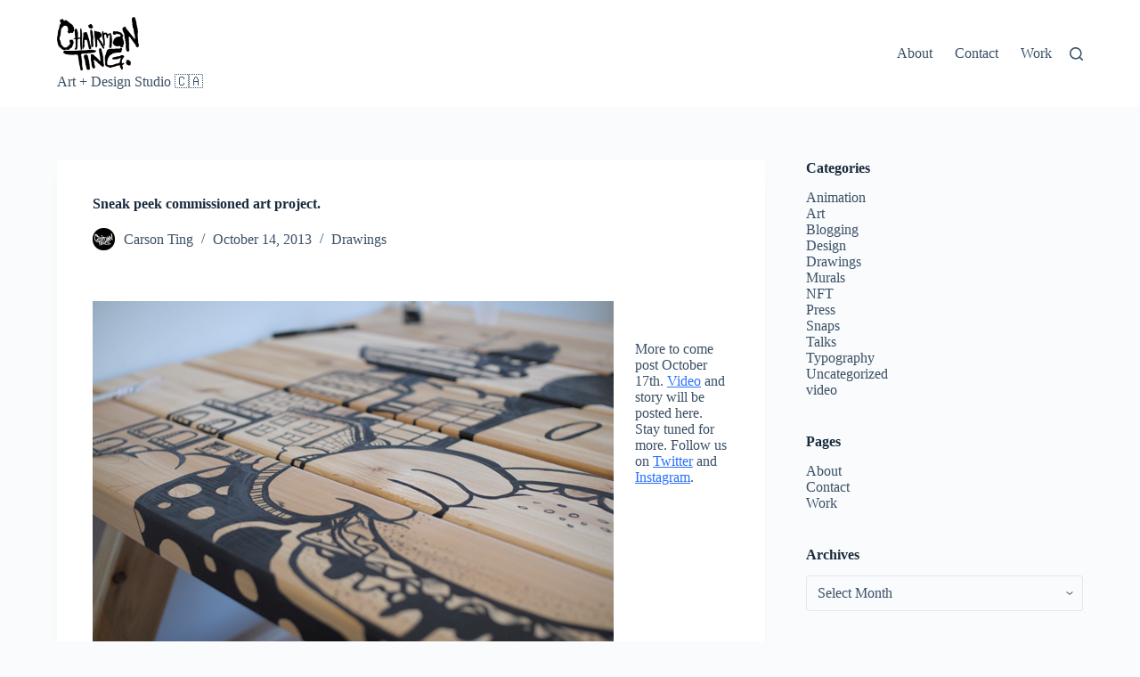

--- FILE ---
content_type: text/html; charset=UTF-8
request_url: https://blog.chairmanting.com/blog/2013/10/14/sneak-peek-commissioned-art-project/
body_size: 71737
content:
<!doctype html>
<html lang="en-CA">
<head>
	
	<meta charset="UTF-8">
	<meta name="viewport" content="width=device-width, initial-scale=1, maximum-scale=5, viewport-fit=cover">
	<link rel="profile" href="https://gmpg.org/xfn/11">

	<title>Sneak peek commissioned art project.</title>
<meta name='robots' content='max-image-preview:large' />
<link rel="alternate" type="application/rss+xml" title=" &raquo; Feed" href="https://blog.chairmanting.com/feed/" />
<link rel="alternate" type="application/rss+xml" title=" &raquo; Comments Feed" href="https://blog.chairmanting.com/comments/feed/" />

<link rel='stylesheet' id='wp-block-library-css' href='https://blog.chairmanting.com/wp-includes/css/dist/block-library/style.min.css?ver=6.4.7' media='all' />
<style id='global-styles-inline-css'>
body{--wp--preset--color--black: #000000;--wp--preset--color--cyan-bluish-gray: #abb8c3;--wp--preset--color--white: #ffffff;--wp--preset--color--pale-pink: #f78da7;--wp--preset--color--vivid-red: #cf2e2e;--wp--preset--color--luminous-vivid-orange: #ff6900;--wp--preset--color--luminous-vivid-amber: #fcb900;--wp--preset--color--light-green-cyan: #7bdcb5;--wp--preset--color--vivid-green-cyan: #00d084;--wp--preset--color--pale-cyan-blue: #8ed1fc;--wp--preset--color--vivid-cyan-blue: #0693e3;--wp--preset--color--vivid-purple: #9b51e0;--wp--preset--color--palette-color-1: var(--theme-palette-color-1, #2872fa);--wp--preset--color--palette-color-2: var(--theme-palette-color-2, #1559ed);--wp--preset--color--palette-color-3: var(--theme-palette-color-3, #3A4F66);--wp--preset--color--palette-color-4: var(--theme-palette-color-4, #192a3d);--wp--preset--color--palette-color-5: var(--theme-palette-color-5, #e1e8ed);--wp--preset--color--palette-color-6: var(--theme-palette-color-6, #f2f5f7);--wp--preset--color--palette-color-7: var(--theme-palette-color-7, #FAFBFC);--wp--preset--color--palette-color-8: var(--theme-palette-color-8, #ffffff);--wp--preset--gradient--vivid-cyan-blue-to-vivid-purple: linear-gradient(135deg,rgba(6,147,227,1) 0%,rgb(155,81,224) 100%);--wp--preset--gradient--light-green-cyan-to-vivid-green-cyan: linear-gradient(135deg,rgb(122,220,180) 0%,rgb(0,208,130) 100%);--wp--preset--gradient--luminous-vivid-amber-to-luminous-vivid-orange: linear-gradient(135deg,rgba(252,185,0,1) 0%,rgba(255,105,0,1) 100%);--wp--preset--gradient--luminous-vivid-orange-to-vivid-red: linear-gradient(135deg,rgba(255,105,0,1) 0%,rgb(207,46,46) 100%);--wp--preset--gradient--very-light-gray-to-cyan-bluish-gray: linear-gradient(135deg,rgb(238,238,238) 0%,rgb(169,184,195) 100%);--wp--preset--gradient--cool-to-warm-spectrum: linear-gradient(135deg,rgb(74,234,220) 0%,rgb(151,120,209) 20%,rgb(207,42,186) 40%,rgb(238,44,130) 60%,rgb(251,105,98) 80%,rgb(254,248,76) 100%);--wp--preset--gradient--blush-light-purple: linear-gradient(135deg,rgb(255,206,236) 0%,rgb(152,150,240) 100%);--wp--preset--gradient--blush-bordeaux: linear-gradient(135deg,rgb(254,205,165) 0%,rgb(254,45,45) 50%,rgb(107,0,62) 100%);--wp--preset--gradient--luminous-dusk: linear-gradient(135deg,rgb(255,203,112) 0%,rgb(199,81,192) 50%,rgb(65,88,208) 100%);--wp--preset--gradient--pale-ocean: linear-gradient(135deg,rgb(255,245,203) 0%,rgb(182,227,212) 50%,rgb(51,167,181) 100%);--wp--preset--gradient--electric-grass: linear-gradient(135deg,rgb(202,248,128) 0%,rgb(113,206,126) 100%);--wp--preset--gradient--midnight: linear-gradient(135deg,rgb(2,3,129) 0%,rgb(40,116,252) 100%);--wp--preset--gradient--juicy-peach: linear-gradient(to right, #ffecd2 0%, #fcb69f 100%);--wp--preset--gradient--young-passion: linear-gradient(to right, #ff8177 0%, #ff867a 0%, #ff8c7f 21%, #f99185 52%, #cf556c 78%, #b12a5b 100%);--wp--preset--gradient--true-sunset: linear-gradient(to right, #fa709a 0%, #fee140 100%);--wp--preset--gradient--morpheus-den: linear-gradient(to top, #30cfd0 0%, #330867 100%);--wp--preset--gradient--plum-plate: linear-gradient(135deg, #667eea 0%, #764ba2 100%);--wp--preset--gradient--aqua-splash: linear-gradient(15deg, #13547a 0%, #80d0c7 100%);--wp--preset--gradient--love-kiss: linear-gradient(to top, #ff0844 0%, #ffb199 100%);--wp--preset--gradient--new-retrowave: linear-gradient(to top, #3b41c5 0%, #a981bb 49%, #ffc8a9 100%);--wp--preset--gradient--plum-bath: linear-gradient(to top, #cc208e 0%, #6713d2 100%);--wp--preset--gradient--high-flight: linear-gradient(to right, #0acffe 0%, #495aff 100%);--wp--preset--gradient--teen-party: linear-gradient(-225deg, #FF057C 0%, #8D0B93 50%, #321575 100%);--wp--preset--gradient--fabled-sunset: linear-gradient(-225deg, #231557 0%, #44107A 29%, #FF1361 67%, #FFF800 100%);--wp--preset--gradient--arielle-smile: radial-gradient(circle 248px at center, #16d9e3 0%, #30c7ec 47%, #46aef7 100%);--wp--preset--gradient--itmeo-branding: linear-gradient(180deg, #2af598 0%, #009efd 100%);--wp--preset--gradient--deep-blue: linear-gradient(to right, #6a11cb 0%, #2575fc 100%);--wp--preset--gradient--strong-bliss: linear-gradient(to right, #f78ca0 0%, #f9748f 19%, #fd868c 60%, #fe9a8b 100%);--wp--preset--gradient--sweet-period: linear-gradient(to top, #3f51b1 0%, #5a55ae 13%, #7b5fac 25%, #8f6aae 38%, #a86aa4 50%, #cc6b8e 62%, #f18271 75%, #f3a469 87%, #f7c978 100%);--wp--preset--gradient--purple-division: linear-gradient(to top, #7028e4 0%, #e5b2ca 100%);--wp--preset--gradient--cold-evening: linear-gradient(to top, #0c3483 0%, #a2b6df 100%, #6b8cce 100%, #a2b6df 100%);--wp--preset--gradient--mountain-rock: linear-gradient(to right, #868f96 0%, #596164 100%);--wp--preset--gradient--desert-hump: linear-gradient(to top, #c79081 0%, #dfa579 100%);--wp--preset--gradient--ethernal-constance: linear-gradient(to top, #09203f 0%, #537895 100%);--wp--preset--gradient--happy-memories: linear-gradient(-60deg, #ff5858 0%, #f09819 100%);--wp--preset--gradient--grown-early: linear-gradient(to top, #0ba360 0%, #3cba92 100%);--wp--preset--gradient--morning-salad: linear-gradient(-225deg, #B7F8DB 0%, #50A7C2 100%);--wp--preset--gradient--night-call: linear-gradient(-225deg, #AC32E4 0%, #7918F2 48%, #4801FF 100%);--wp--preset--gradient--mind-crawl: linear-gradient(-225deg, #473B7B 0%, #3584A7 51%, #30D2BE 100%);--wp--preset--gradient--angel-care: linear-gradient(-225deg, #FFE29F 0%, #FFA99F 48%, #FF719A 100%);--wp--preset--gradient--juicy-cake: linear-gradient(to top, #e14fad 0%, #f9d423 100%);--wp--preset--gradient--rich-metal: linear-gradient(to right, #d7d2cc 0%, #304352 100%);--wp--preset--gradient--mole-hall: linear-gradient(-20deg, #616161 0%, #9bc5c3 100%);--wp--preset--gradient--cloudy-knoxville: linear-gradient(120deg, #fdfbfb 0%, #ebedee 100%);--wp--preset--gradient--soft-grass: linear-gradient(to top, #c1dfc4 0%, #deecdd 100%);--wp--preset--gradient--saint-petersburg: linear-gradient(135deg, #f5f7fa 0%, #c3cfe2 100%);--wp--preset--gradient--everlasting-sky: linear-gradient(135deg, #fdfcfb 0%, #e2d1c3 100%);--wp--preset--gradient--kind-steel: linear-gradient(-20deg, #e9defa 0%, #fbfcdb 100%);--wp--preset--gradient--over-sun: linear-gradient(60deg, #abecd6 0%, #fbed96 100%);--wp--preset--gradient--premium-white: linear-gradient(to top, #d5d4d0 0%, #d5d4d0 1%, #eeeeec 31%, #efeeec 75%, #e9e9e7 100%);--wp--preset--gradient--clean-mirror: linear-gradient(45deg, #93a5cf 0%, #e4efe9 100%);--wp--preset--gradient--wild-apple: linear-gradient(to top, #d299c2 0%, #fef9d7 100%);--wp--preset--gradient--snow-again: linear-gradient(to top, #e6e9f0 0%, #eef1f5 100%);--wp--preset--gradient--confident-cloud: linear-gradient(to top, #dad4ec 0%, #dad4ec 1%, #f3e7e9 100%);--wp--preset--gradient--glass-water: linear-gradient(to top, #dfe9f3 0%, white 100%);--wp--preset--gradient--perfect-white: linear-gradient(-225deg, #E3FDF5 0%, #FFE6FA 100%);--wp--preset--font-size--small: 13px;--wp--preset--font-size--medium: 20px;--wp--preset--font-size--large: clamp(22px, 1.375rem + ((1vw - 3.2px) * 0.625), 30px);--wp--preset--font-size--x-large: clamp(30px, 1.875rem + ((1vw - 3.2px) * 1.563), 50px);--wp--preset--font-size--xx-large: clamp(45px, 2.813rem + ((1vw - 3.2px) * 2.734), 80px);--wp--preset--spacing--20: 0.44rem;--wp--preset--spacing--30: 0.67rem;--wp--preset--spacing--40: 1rem;--wp--preset--spacing--50: 1.5rem;--wp--preset--spacing--60: 2.25rem;--wp--preset--spacing--70: 3.38rem;--wp--preset--spacing--80: 5.06rem;--wp--preset--shadow--natural: 6px 6px 9px rgba(0, 0, 0, 0.2);--wp--preset--shadow--deep: 12px 12px 50px rgba(0, 0, 0, 0.4);--wp--preset--shadow--sharp: 6px 6px 0px rgba(0, 0, 0, 0.2);--wp--preset--shadow--outlined: 6px 6px 0px -3px rgba(255, 255, 255, 1), 6px 6px rgba(0, 0, 0, 1);--wp--preset--shadow--crisp: 6px 6px 0px rgba(0, 0, 0, 1);}body { margin: 0;--wp--style--global--content-size: var(--theme-block-max-width);--wp--style--global--wide-size: var(--theme-block-wide-max-width); }.wp-site-blocks > .alignleft { float: left; margin-right: 2em; }.wp-site-blocks > .alignright { float: right; margin-left: 2em; }.wp-site-blocks > .aligncenter { justify-content: center; margin-left: auto; margin-right: auto; }:where(.wp-site-blocks) > * { margin-block-start: var(--theme-content-spacing); margin-block-end: 0; }:where(.wp-site-blocks) > :first-child:first-child { margin-block-start: 0; }:where(.wp-site-blocks) > :last-child:last-child { margin-block-end: 0; }body { --wp--style--block-gap: var(--theme-content-spacing); }:where(body .is-layout-flow)  > :first-child:first-child{margin-block-start: 0;}:where(body .is-layout-flow)  > :last-child:last-child{margin-block-end: 0;}:where(body .is-layout-flow)  > *{margin-block-start: var(--theme-content-spacing);margin-block-end: 0;}:where(body .is-layout-constrained)  > :first-child:first-child{margin-block-start: 0;}:where(body .is-layout-constrained)  > :last-child:last-child{margin-block-end: 0;}:where(body .is-layout-constrained)  > *{margin-block-start: var(--theme-content-spacing);margin-block-end: 0;}:where(body .is-layout-flex) {gap: var(--theme-content-spacing);}:where(body .is-layout-grid) {gap: var(--theme-content-spacing);}body .is-layout-flow > .alignleft{float: left;margin-inline-start: 0;margin-inline-end: 2em;}body .is-layout-flow > .alignright{float: right;margin-inline-start: 2em;margin-inline-end: 0;}body .is-layout-flow > .aligncenter{margin-left: auto !important;margin-right: auto !important;}body .is-layout-constrained > .alignleft{float: left;margin-inline-start: 0;margin-inline-end: 2em;}body .is-layout-constrained > .alignright{float: right;margin-inline-start: 2em;margin-inline-end: 0;}body .is-layout-constrained > .aligncenter{margin-left: auto !important;margin-right: auto !important;}body .is-layout-constrained > :where(:not(.alignleft):not(.alignright):not(.alignfull)){max-width: var(--wp--style--global--content-size);margin-left: auto !important;margin-right: auto !important;}body .is-layout-constrained > .alignwide{max-width: var(--wp--style--global--wide-size);}body .is-layout-flex{display: flex;}body .is-layout-flex{flex-wrap: wrap;align-items: center;}body .is-layout-flex > *{margin: 0;}body .is-layout-grid{display: grid;}body .is-layout-grid > *{margin: 0;}body{padding-top: 0px;padding-right: 0px;padding-bottom: 0px;padding-left: 0px;}.has-black-color{color: var(--wp--preset--color--black) !important;}.has-cyan-bluish-gray-color{color: var(--wp--preset--color--cyan-bluish-gray) !important;}.has-white-color{color: var(--wp--preset--color--white) !important;}.has-pale-pink-color{color: var(--wp--preset--color--pale-pink) !important;}.has-vivid-red-color{color: var(--wp--preset--color--vivid-red) !important;}.has-luminous-vivid-orange-color{color: var(--wp--preset--color--luminous-vivid-orange) !important;}.has-luminous-vivid-amber-color{color: var(--wp--preset--color--luminous-vivid-amber) !important;}.has-light-green-cyan-color{color: var(--wp--preset--color--light-green-cyan) !important;}.has-vivid-green-cyan-color{color: var(--wp--preset--color--vivid-green-cyan) !important;}.has-pale-cyan-blue-color{color: var(--wp--preset--color--pale-cyan-blue) !important;}.has-vivid-cyan-blue-color{color: var(--wp--preset--color--vivid-cyan-blue) !important;}.has-vivid-purple-color{color: var(--wp--preset--color--vivid-purple) !important;}.has-palette-color-1-color{color: var(--wp--preset--color--palette-color-1) !important;}.has-palette-color-2-color{color: var(--wp--preset--color--palette-color-2) !important;}.has-palette-color-3-color{color: var(--wp--preset--color--palette-color-3) !important;}.has-palette-color-4-color{color: var(--wp--preset--color--palette-color-4) !important;}.has-palette-color-5-color{color: var(--wp--preset--color--palette-color-5) !important;}.has-palette-color-6-color{color: var(--wp--preset--color--palette-color-6) !important;}.has-palette-color-7-color{color: var(--wp--preset--color--palette-color-7) !important;}.has-palette-color-8-color{color: var(--wp--preset--color--palette-color-8) !important;}.has-black-background-color{background-color: var(--wp--preset--color--black) !important;}.has-cyan-bluish-gray-background-color{background-color: var(--wp--preset--color--cyan-bluish-gray) !important;}.has-white-background-color{background-color: var(--wp--preset--color--white) !important;}.has-pale-pink-background-color{background-color: var(--wp--preset--color--pale-pink) !important;}.has-vivid-red-background-color{background-color: var(--wp--preset--color--vivid-red) !important;}.has-luminous-vivid-orange-background-color{background-color: var(--wp--preset--color--luminous-vivid-orange) !important;}.has-luminous-vivid-amber-background-color{background-color: var(--wp--preset--color--luminous-vivid-amber) !important;}.has-light-green-cyan-background-color{background-color: var(--wp--preset--color--light-green-cyan) !important;}.has-vivid-green-cyan-background-color{background-color: var(--wp--preset--color--vivid-green-cyan) !important;}.has-pale-cyan-blue-background-color{background-color: var(--wp--preset--color--pale-cyan-blue) !important;}.has-vivid-cyan-blue-background-color{background-color: var(--wp--preset--color--vivid-cyan-blue) !important;}.has-vivid-purple-background-color{background-color: var(--wp--preset--color--vivid-purple) !important;}.has-palette-color-1-background-color{background-color: var(--wp--preset--color--palette-color-1) !important;}.has-palette-color-2-background-color{background-color: var(--wp--preset--color--palette-color-2) !important;}.has-palette-color-3-background-color{background-color: var(--wp--preset--color--palette-color-3) !important;}.has-palette-color-4-background-color{background-color: var(--wp--preset--color--palette-color-4) !important;}.has-palette-color-5-background-color{background-color: var(--wp--preset--color--palette-color-5) !important;}.has-palette-color-6-background-color{background-color: var(--wp--preset--color--palette-color-6) !important;}.has-palette-color-7-background-color{background-color: var(--wp--preset--color--palette-color-7) !important;}.has-palette-color-8-background-color{background-color: var(--wp--preset--color--palette-color-8) !important;}.has-black-border-color{border-color: var(--wp--preset--color--black) !important;}.has-cyan-bluish-gray-border-color{border-color: var(--wp--preset--color--cyan-bluish-gray) !important;}.has-white-border-color{border-color: var(--wp--preset--color--white) !important;}.has-pale-pink-border-color{border-color: var(--wp--preset--color--pale-pink) !important;}.has-vivid-red-border-color{border-color: var(--wp--preset--color--vivid-red) !important;}.has-luminous-vivid-orange-border-color{border-color: var(--wp--preset--color--luminous-vivid-orange) !important;}.has-luminous-vivid-amber-border-color{border-color: var(--wp--preset--color--luminous-vivid-amber) !important;}.has-light-green-cyan-border-color{border-color: var(--wp--preset--color--light-green-cyan) !important;}.has-vivid-green-cyan-border-color{border-color: var(--wp--preset--color--vivid-green-cyan) !important;}.has-pale-cyan-blue-border-color{border-color: var(--wp--preset--color--pale-cyan-blue) !important;}.has-vivid-cyan-blue-border-color{border-color: var(--wp--preset--color--vivid-cyan-blue) !important;}.has-vivid-purple-border-color{border-color: var(--wp--preset--color--vivid-purple) !important;}.has-palette-color-1-border-color{border-color: var(--wp--preset--color--palette-color-1) !important;}.has-palette-color-2-border-color{border-color: var(--wp--preset--color--palette-color-2) !important;}.has-palette-color-3-border-color{border-color: var(--wp--preset--color--palette-color-3) !important;}.has-palette-color-4-border-color{border-color: var(--wp--preset--color--palette-color-4) !important;}.has-palette-color-5-border-color{border-color: var(--wp--preset--color--palette-color-5) !important;}.has-palette-color-6-border-color{border-color: var(--wp--preset--color--palette-color-6) !important;}.has-palette-color-7-border-color{border-color: var(--wp--preset--color--palette-color-7) !important;}.has-palette-color-8-border-color{border-color: var(--wp--preset--color--palette-color-8) !important;}.has-vivid-cyan-blue-to-vivid-purple-gradient-background{background: var(--wp--preset--gradient--vivid-cyan-blue-to-vivid-purple) !important;}.has-light-green-cyan-to-vivid-green-cyan-gradient-background{background: var(--wp--preset--gradient--light-green-cyan-to-vivid-green-cyan) !important;}.has-luminous-vivid-amber-to-luminous-vivid-orange-gradient-background{background: var(--wp--preset--gradient--luminous-vivid-amber-to-luminous-vivid-orange) !important;}.has-luminous-vivid-orange-to-vivid-red-gradient-background{background: var(--wp--preset--gradient--luminous-vivid-orange-to-vivid-red) !important;}.has-very-light-gray-to-cyan-bluish-gray-gradient-background{background: var(--wp--preset--gradient--very-light-gray-to-cyan-bluish-gray) !important;}.has-cool-to-warm-spectrum-gradient-background{background: var(--wp--preset--gradient--cool-to-warm-spectrum) !important;}.has-blush-light-purple-gradient-background{background: var(--wp--preset--gradient--blush-light-purple) !important;}.has-blush-bordeaux-gradient-background{background: var(--wp--preset--gradient--blush-bordeaux) !important;}.has-luminous-dusk-gradient-background{background: var(--wp--preset--gradient--luminous-dusk) !important;}.has-pale-ocean-gradient-background{background: var(--wp--preset--gradient--pale-ocean) !important;}.has-electric-grass-gradient-background{background: var(--wp--preset--gradient--electric-grass) !important;}.has-midnight-gradient-background{background: var(--wp--preset--gradient--midnight) !important;}.has-juicy-peach-gradient-background{background: var(--wp--preset--gradient--juicy-peach) !important;}.has-young-passion-gradient-background{background: var(--wp--preset--gradient--young-passion) !important;}.has-true-sunset-gradient-background{background: var(--wp--preset--gradient--true-sunset) !important;}.has-morpheus-den-gradient-background{background: var(--wp--preset--gradient--morpheus-den) !important;}.has-plum-plate-gradient-background{background: var(--wp--preset--gradient--plum-plate) !important;}.has-aqua-splash-gradient-background{background: var(--wp--preset--gradient--aqua-splash) !important;}.has-love-kiss-gradient-background{background: var(--wp--preset--gradient--love-kiss) !important;}.has-new-retrowave-gradient-background{background: var(--wp--preset--gradient--new-retrowave) !important;}.has-plum-bath-gradient-background{background: var(--wp--preset--gradient--plum-bath) !important;}.has-high-flight-gradient-background{background: var(--wp--preset--gradient--high-flight) !important;}.has-teen-party-gradient-background{background: var(--wp--preset--gradient--teen-party) !important;}.has-fabled-sunset-gradient-background{background: var(--wp--preset--gradient--fabled-sunset) !important;}.has-arielle-smile-gradient-background{background: var(--wp--preset--gradient--arielle-smile) !important;}.has-itmeo-branding-gradient-background{background: var(--wp--preset--gradient--itmeo-branding) !important;}.has-deep-blue-gradient-background{background: var(--wp--preset--gradient--deep-blue) !important;}.has-strong-bliss-gradient-background{background: var(--wp--preset--gradient--strong-bliss) !important;}.has-sweet-period-gradient-background{background: var(--wp--preset--gradient--sweet-period) !important;}.has-purple-division-gradient-background{background: var(--wp--preset--gradient--purple-division) !important;}.has-cold-evening-gradient-background{background: var(--wp--preset--gradient--cold-evening) !important;}.has-mountain-rock-gradient-background{background: var(--wp--preset--gradient--mountain-rock) !important;}.has-desert-hump-gradient-background{background: var(--wp--preset--gradient--desert-hump) !important;}.has-ethernal-constance-gradient-background{background: var(--wp--preset--gradient--ethernal-constance) !important;}.has-happy-memories-gradient-background{background: var(--wp--preset--gradient--happy-memories) !important;}.has-grown-early-gradient-background{background: var(--wp--preset--gradient--grown-early) !important;}.has-morning-salad-gradient-background{background: var(--wp--preset--gradient--morning-salad) !important;}.has-night-call-gradient-background{background: var(--wp--preset--gradient--night-call) !important;}.has-mind-crawl-gradient-background{background: var(--wp--preset--gradient--mind-crawl) !important;}.has-angel-care-gradient-background{background: var(--wp--preset--gradient--angel-care) !important;}.has-juicy-cake-gradient-background{background: var(--wp--preset--gradient--juicy-cake) !important;}.has-rich-metal-gradient-background{background: var(--wp--preset--gradient--rich-metal) !important;}.has-mole-hall-gradient-background{background: var(--wp--preset--gradient--mole-hall) !important;}.has-cloudy-knoxville-gradient-background{background: var(--wp--preset--gradient--cloudy-knoxville) !important;}.has-soft-grass-gradient-background{background: var(--wp--preset--gradient--soft-grass) !important;}.has-saint-petersburg-gradient-background{background: var(--wp--preset--gradient--saint-petersburg) !important;}.has-everlasting-sky-gradient-background{background: var(--wp--preset--gradient--everlasting-sky) !important;}.has-kind-steel-gradient-background{background: var(--wp--preset--gradient--kind-steel) !important;}.has-over-sun-gradient-background{background: var(--wp--preset--gradient--over-sun) !important;}.has-premium-white-gradient-background{background: var(--wp--preset--gradient--premium-white) !important;}.has-clean-mirror-gradient-background{background: var(--wp--preset--gradient--clean-mirror) !important;}.has-wild-apple-gradient-background{background: var(--wp--preset--gradient--wild-apple) !important;}.has-snow-again-gradient-background{background: var(--wp--preset--gradient--snow-again) !important;}.has-confident-cloud-gradient-background{background: var(--wp--preset--gradient--confident-cloud) !important;}.has-glass-water-gradient-background{background: var(--wp--preset--gradient--glass-water) !important;}.has-perfect-white-gradient-background{background: var(--wp--preset--gradient--perfect-white) !important;}.has-small-font-size{font-size: var(--wp--preset--font-size--small) !important;}.has-medium-font-size{font-size: var(--wp--preset--font-size--medium) !important;}.has-large-font-size{font-size: var(--wp--preset--font-size--large) !important;}.has-x-large-font-size{font-size: var(--wp--preset--font-size--x-large) !important;}.has-xx-large-font-size{font-size: var(--wp--preset--font-size--xx-large) !important;}
.wp-block-navigation a:where(:not(.wp-element-button)){color: inherit;}
.wp-block-pullquote{font-size: clamp(0.984em, 0.984rem + ((1vw - 0.2em) * 0.645), 1.5em);line-height: 1.6;}
</style>
<link rel='stylesheet' id='ct-main-styles-css' href='https://blog.chairmanting.com/wp-content/themes/blocksy/static/bundle/main.min.css?ver=2.0.21' media='all' />
<link rel='stylesheet' id='ct-page-title-styles-css' href='https://blog.chairmanting.com/wp-content/themes/blocksy/static/bundle/page-title.min.css?ver=2.0.21' media='all' />
<link rel='stylesheet' id='ct-sidebar-styles-css' href='https://blog.chairmanting.com/wp-content/themes/blocksy/static/bundle/sidebar.min.css?ver=2.0.21' media='all' />
<link rel="https://api.w.org/" href="https://blog.chairmanting.com/wp-json/" /><link rel="alternate" type="application/json" href="https://blog.chairmanting.com/wp-json/wp/v2/posts/2068" /><link rel="EditURI" type="application/rsd+xml" title="RSD" href="https://blog.chairmanting.com/xmlrpc.php?rsd" />
<meta name="generator" content="WordPress 6.4.7" />
<link rel="canonical" href="https://blog.chairmanting.com/blog/2013/10/14/sneak-peek-commissioned-art-project/" />
<link rel='shortlink' href='https://blog.chairmanting.com/?p=2068' />
<link rel="alternate" type="application/json+oembed" href="https://blog.chairmanting.com/wp-json/oembed/1.0/embed?url=https%3A%2F%2Fblog.chairmanting.com%2Fblog%2F2013%2F10%2F14%2Fsneak-peek-commissioned-art-project%2F" />
<link rel="alternate" type="text/xml+oembed" href="https://blog.chairmanting.com/wp-json/oembed/1.0/embed?url=https%3A%2F%2Fblog.chairmanting.com%2Fblog%2F2013%2F10%2F14%2Fsneak-peek-commissioned-art-project%2F&#038;format=xml" />
<noscript><link rel='stylesheet' href='https://blog.chairmanting.com/wp-content/themes/blocksy/static/bundle/no-scripts.min.css' type='text/css'></noscript>
<style id="ct-main-styles-inline-css">[data-header*="type-1"] .ct-header [data-id="logo"] .site-logo-container {--logo-max-height:60px;} [data-header*="type-1"] .ct-header [data-id="logo"] .site-title {--theme-font-weight:700;--theme-font-size:25px;--theme-link-initial-color:var(--theme-palette-color-4);} [data-header*="type-1"] .ct-header [data-id="logo"] .site-description {--theme-font-weight:500;--theme-font-size:13px;} [data-header*="type-1"] .ct-header [data-id="menu"] > ul > li > a {--theme-font-weight:700;--theme-text-transform:uppercase;--theme-font-size:12px;--theme-line-height:1.3;--theme-link-initial-color:var(--theme-text-color);} [data-header*="type-1"] .ct-header [data-id="menu"][data-menu*="type-3"] > ul > li > a {--theme-link-hover-color:#ffffff;} [data-header*="type-1"] .ct-header [data-id="menu"] .sub-menu .ct-menu-link {--theme-link-initial-color:var(--theme-palette-color-8);--theme-font-weight:500;--theme-font-size:12px;} [data-header*="type-1"] .ct-header [data-id="menu"] .sub-menu {--dropdown-divider:1px dashed rgba(255, 255, 255, 0.1);--theme-box-shadow:0px 10px 20px rgba(41, 51, 61, 0.1);--theme-border-radius:0px 0px 2px 2px;} [data-header*="type-1"] .ct-header [data-row*="middle"] {--height:120px;background-color:var(--theme-palette-color-8);background-image:none;--theme-border-top:none;--theme-border-bottom:none;--theme-box-shadow:none;} [data-header*="type-1"] .ct-header [data-row*="middle"] > div {--theme-border-top:none;--theme-border-bottom:none;} [data-header*="type-1"] [data-id="mobile-menu"] {--theme-font-weight:700;--theme-font-size:20px;--theme-link-initial-color:#ffffff;--mobile-menu-divider:none;} [data-header*="type-1"] #offcanvas {--theme-box-shadow:0px 0px 70px rgba(0, 0, 0, 0.35);--side-panel-width:500px;} [data-header*="type-1"] #offcanvas .ct-panel-inner {background-color:rgba(18, 21, 25, 0.98);} [data-header*="type-1"] [data-id="search"] .ct-label {--theme-font-weight:600;--theme-text-transform:uppercase;--theme-font-size:12px;} [data-header*="type-1"] #search-modal .ct-search-results {--theme-font-weight:500;--theme-font-size:14px;--theme-line-height:1.4;} [data-header*="type-1"] #search-modal .ct-search-form {--theme-link-initial-color:#ffffff;--theme-form-text-initial-color:#ffffff;--theme-form-text-focus-color:#ffffff;--theme-form-field-border-initial-color:rgba(255, 255, 255, 0.2);--theme-button-text-initial-color:rgba(255, 255, 255, 0.7);--theme-button-text-hover-color:#ffffff;--theme-button-background-initial-color:var(--theme-palette-color-1);--theme-button-background-hover-color:var(--theme-palette-color-1);} [data-header*="type-1"] #search-modal {background-color:rgba(18, 21, 25, 0.98);} [data-header*="type-1"] [data-id="trigger"] {--theme-icon-size:18px;--toggle-button-radius:3px;} [data-header*="type-1"] [data-id="trigger"]:not([data-design="simple"]) {--toggle-button-padding:10px;} [data-header*="type-1"] [data-id="trigger"] .ct-label {--theme-font-weight:600;--theme-text-transform:uppercase;--theme-font-size:12px;} [data-header*="type-1"] {--header-height:120px;} [data-header*="type-1"] .ct-header {background-image:none;} [data-footer*="type-1"] .ct-footer [data-row*="bottom"] > div {--container-spacing:25px;--theme-border:none;--theme-border-top:none;--theme-border-bottom:none;--grid-template-columns:initial;} [data-footer*="type-1"] .ct-footer [data-row*="bottom"] .widget-title {--theme-font-size:16px;} [data-footer*="type-1"] .ct-footer [data-row*="bottom"] {--theme-border-top:none;--theme-border-bottom:none;background-color:transparent;} [data-footer*="type-1"] [data-id="copyright"] {--theme-font-weight:400;--theme-font-size:15px;--theme-line-height:1.3;} [data-footer*="type-1"][data-footer*="reveal"] .site-main {--footer-box-shadow:0px 30px 50px rgba(0, 0, 0, 0.1);} [data-footer*="type-1"] .ct-footer {background-color:var(--theme-palette-color-6);} [data-footer*="type-1"] footer.ct-container {--footer-container-bottom-offset:50px;--footer-container-padding:0px 35px;}:root {--theme-font-family:-apple-system, BlinkMacSystemFont, 'Segoe UI', Roboto, Helvetica, Arial, sans-serif, 'Apple Color Emoji', 'Segoe UI Emoji', 'Segoe UI Symbol';--theme-font-weight:400;--theme-text-transform:none;--theme-text-decoration:none;--theme-font-size:16px;--theme-line-height:1.65;--theme-letter-spacing:0em;--theme-button-font-weight:500;--theme-button-font-size:15px;--has-classic-forms:var(--true);--has-modern-forms:var(--false);--theme-form-field-border-initial-color:var(--theme-border-color);--theme-form-field-border-focus-color:var(--theme-palette-color-1);--theme-form-selection-field-initial-color:var(--theme-border-color);--theme-form-selection-field-active-color:var(--theme-palette-color-1);--theme-palette-color-1:#2872fa;--theme-palette-color-2:#1559ed;--theme-palette-color-3:#3A4F66;--theme-palette-color-4:#192a3d;--theme-palette-color-5:#e1e8ed;--theme-palette-color-6:#f2f5f7;--theme-palette-color-7:#FAFBFC;--theme-palette-color-8:#ffffff;--theme-text-color:var(--theme-palette-color-3);--theme-link-initial-color:var(--theme-palette-color-1);--theme-link-hover-color:var(--theme-palette-color-2);--theme-selection-text-color:#ffffff;--theme-selection-background-color:var(--theme-palette-color-1);--theme-border-color:var(--theme-palette-color-5);--theme-headings-color:var(--theme-palette-color-4);--theme-content-spacing:1.5em;--theme-button-min-height:40px;--theme-button-shadow:none;--theme-button-transform:none;--theme-button-text-initial-color:#ffffff;--theme-button-text-hover-color:#ffffff;--theme-button-background-initial-color:var(--theme-palette-color-1);--theme-button-background-hover-color:var(--theme-palette-color-2);--theme-button-border:none;--theme-button-border-radius:3px;--theme-button-padding:5px 20px;--theme-normal-container-max-width:1290px;--theme-content-vertical-spacing:60px;--theme-container-edge-spacing:90vw;--theme-narrow-container-max-width:750px;--theme-wide-offset:130px;}h1 {--theme-font-weight:700;--theme-font-size:40px;--theme-line-height:1.5;}h2 {--theme-font-weight:700;--theme-font-size:35px;--theme-line-height:1.5;}h3 {--theme-font-weight:700;--theme-font-size:30px;--theme-line-height:1.5;}h4 {--theme-font-weight:700;--theme-font-size:25px;--theme-line-height:1.5;}h5 {--theme-font-weight:700;--theme-font-size:20px;--theme-line-height:1.5;}h6 {--theme-font-weight:700;--theme-font-size:16px;--theme-line-height:1.5;}.wp-block-pullquote {--theme-font-family:Georgia;--theme-font-weight:600;--theme-font-size:25px;}code, kbd, samp, pre {--theme-font-family:monospace;--theme-font-weight:400;--theme-font-size:16px;}figcaption {--theme-font-size:14px;}.ct-sidebar .widget-title {--theme-font-size:20px;}.ct-breadcrumbs {--theme-font-weight:600;--theme-text-transform:uppercase;--theme-font-size:12px;}body {background-color:var(--theme-palette-color-7);background-image:none;} [data-prefix="single_blog_post"] .entry-header .page-title {--theme-font-size:30px;} [data-prefix="single_blog_post"] .entry-header .entry-meta {--theme-font-weight:600;--theme-text-transform:uppercase;--theme-font-size:12px;--theme-line-height:1.3;} [data-prefix="categories"] .entry-header .page-title {--theme-font-size:30px;} [data-prefix="categories"] .entry-header .entry-meta {--theme-font-weight:600;--theme-text-transform:uppercase;--theme-font-size:12px;--theme-line-height:1.3;} [data-prefix="search"] .entry-header .page-title {--theme-font-size:30px;} [data-prefix="search"] .entry-header .entry-meta {--theme-font-weight:600;--theme-text-transform:uppercase;--theme-font-size:12px;--theme-line-height:1.3;} [data-prefix="author"] .entry-header .page-title {--theme-font-size:30px;} [data-prefix="author"] .entry-header .entry-meta {--theme-font-weight:600;--theme-text-transform:uppercase;--theme-font-size:12px;--theme-line-height:1.3;} [data-prefix="author"] .hero-section[data-type="type-2"] {background-color:var(--theme-palette-color-6);background-image:none;--container-padding:50px 0px;} [data-prefix="single_page"] .entry-header .page-title {--theme-font-size:30px;} [data-prefix="single_page"] .entry-header .entry-meta {--theme-font-weight:600;--theme-text-transform:uppercase;--theme-font-size:12px;--theme-line-height:1.3;} [data-prefix="blog"] .entries {--grid-template-columns:repeat(3, minmax(0, 1fr));} [data-prefix="blog"] .entry-card .entry-title {--theme-font-size:20px;--theme-line-height:1.3;} [data-prefix="blog"] .entry-card .entry-meta {--theme-font-weight:600;--theme-text-transform:uppercase;--theme-font-size:12px;} [data-prefix="blog"] .entry-card {background-color:var(--theme-palette-color-8);--theme-box-shadow:0px 12px 18px -6px rgba(34, 56, 101, 0.04);} [data-prefix="categories"] .entries {--grid-template-columns:repeat(3, minmax(0, 1fr));} [data-prefix="categories"] .entry-card .entry-title {--theme-font-size:20px;--theme-line-height:1.3;} [data-prefix="categories"] .entry-card .entry-meta {--theme-font-weight:600;--theme-text-transform:uppercase;--theme-font-size:12px;} [data-prefix="categories"] .entry-card {background-color:var(--theme-palette-color-8);--theme-box-shadow:0px 12px 18px -6px rgba(34, 56, 101, 0.04);} [data-prefix="author"] .entry-card .entry-title {--theme-font-size:20px;--theme-line-height:1.3;} [data-prefix="author"] .entry-card .entry-meta {--theme-font-weight:600;--theme-text-transform:uppercase;--theme-font-size:12px;} [data-prefix="author"] .entry-card {background-color:var(--theme-palette-color-8);--theme-box-shadow:0px 12px 18px -6px rgba(34, 56, 101, 0.04);} [data-prefix="search"] .entry-card .entry-title {--theme-font-size:20px;--theme-line-height:1.3;} [data-prefix="search"] .entry-card .entry-meta {--theme-font-weight:600;--theme-text-transform:uppercase;--theme-font-size:12px;} [data-prefix="search"] .entry-card {background-color:var(--theme-palette-color-8);--theme-box-shadow:0px 12px 18px -6px rgba(34, 56, 101, 0.04);}form textarea {--theme-form-field-height:170px;}.ct-sidebar {--theme-link-initial-color:var(--theme-text-color);} [data-prefix="single_blog_post"] [class*="ct-container"] > article[class*="post"] {--has-boxed:var(--true);--has-wide:var(--false);background-color:var(--has-background, var(--theme-palette-color-8));--theme-boxed-content-border-radius:3px;--theme-boxed-content-spacing:40px;--theme-boxed-content-box-shadow:0px 12px 18px -6px rgba(34, 56, 101, 0.04);} [data-prefix="single_page"] [class*="ct-container"] > article[class*="post"] {--has-boxed:var(--false);--has-wide:var(--true);}@media (max-width: 999.98px) {[data-header*="type-1"] .ct-header [data-row*="middle"] {--height:70px;} [data-header*="type-1"] #offcanvas {--side-panel-width:65vw;} [data-header*="type-1"] {--header-height:70px;} [data-footer*="type-1"] .ct-footer [data-row*="bottom"] > div {--grid-template-columns:initial;} [data-footer*="type-1"] footer.ct-container {--footer-container-padding:0vw 4vw;} [data-prefix="blog"] .entries {--grid-template-columns:repeat(2, minmax(0, 1fr));} [data-prefix="categories"] .entries {--grid-template-columns:repeat(2, minmax(0, 1fr));} [data-prefix="single_blog_post"] [class*="ct-container"] > article[class*="post"] {--theme-boxed-content-spacing:35px;}}@media (max-width: 689.98px) {[data-header*="type-1"] #offcanvas {--side-panel-width:90vw;} [data-footer*="type-1"] .ct-footer [data-row*="bottom"] > div {--container-spacing:15px;--grid-template-columns:initial;} [data-footer*="type-1"] footer.ct-container {--footer-container-padding:0vw 5vw;} [data-prefix="blog"] .entries {--grid-template-columns:repeat(1, minmax(0, 1fr));} [data-prefix="blog"] .entry-card .entry-title {--theme-font-size:18px;} [data-prefix="categories"] .entries {--grid-template-columns:repeat(1, minmax(0, 1fr));} [data-prefix="categories"] .entry-card .entry-title {--theme-font-size:18px;} [data-prefix="author"] .entry-card .entry-title {--theme-font-size:18px;} [data-prefix="search"] .entry-card .entry-title {--theme-font-size:18px;}:root {--theme-content-vertical-spacing:50px;--theme-container-edge-spacing:88vw;} [data-prefix="single_blog_post"] [class*="ct-container"] > article[class*="post"] {--theme-boxed-content-spacing:20px;}}</style>
<link rel="icon" href="https://blog.chairmanting.com/wp-content/uploads/2021/03/cropped-favicon-32x32.png" sizes="32x32" />
<link rel="icon" href="https://blog.chairmanting.com/wp-content/uploads/2021/03/cropped-favicon-192x192.png" sizes="192x192" />
<link rel="apple-touch-icon" href="https://blog.chairmanting.com/wp-content/uploads/2021/03/cropped-favicon-180x180.png" />
<meta name="msapplication-TileImage" content="https://blog.chairmanting.com/wp-content/uploads/2021/03/cropped-favicon-270x270.png" />
	</head>


<body class="post-template-default single single-post postid-2068 single-format-standard wp-custom-logo wp-embed-responsive" data-link="type-2" data-prefix="single_blog_post" data-header="type-1" data-footer="type-1" itemscope="itemscope" itemtype="https://schema.org/Blog" >

<a class="skip-link show-on-focus" href="#main">
	Skip to content</a>

<div class="ct-drawer-canvas" data-location="start" >
		<div id="search-modal" class="ct-panel" data-behaviour="modal">
			<div class="ct-panel-actions">
				<button class="ct-toggle-close" data-type="type-1" aria-label="Close search modal">
					<svg class="ct-icon" width="12" height="12" viewBox="0 0 15 15"><path d="M1 15a1 1 0 01-.71-.29 1 1 0 010-1.41l5.8-5.8-5.8-5.8A1 1 0 011.7.29l5.8 5.8 5.8-5.8a1 1 0 011.41 1.41l-5.8 5.8 5.8 5.8a1 1 0 01-1.41 1.41l-5.8-5.8-5.8 5.8A1 1 0 011 15z"/></svg>				</button>
			</div>

			<div class="ct-panel-content">
				

<form role="search" method="get" class="ct-search-form"  action="https://blog.chairmanting.com/" aria-haspopup="listbox" data-live-results="thumbs">

	<input type="search" class="modal-field" placeholder="Search" value="" name="s" autocomplete="off" title="Search for..." aria-label="Search for...">

	<div class="ct-search-form-controls">
		
		<button type="submit" class="wp-element-button" data-button="icon" aria-label="Search button" >
			<svg class="ct-icon ct-search-button-content" aria-hidden="true" width="15" height="15" viewBox="0 0 15 15"><path d="M14.8,13.7L12,11c0.9-1.2,1.5-2.6,1.5-4.2c0-3.7-3-6.8-6.8-6.8S0,3,0,6.8s3,6.8,6.8,6.8c1.6,0,3.1-0.6,4.2-1.5l2.8,2.8c0.1,0.1,0.3,0.2,0.5,0.2s0.4-0.1,0.5-0.2C15.1,14.5,15.1,14,14.8,13.7z M1.5,6.8c0-2.9,2.4-5.2,5.2-5.2S12,3.9,12,6.8S9.6,12,6.8,12S1.5,9.6,1.5,6.8z"/></svg>
			<span class="ct-ajax-loader">
				<svg viewBox="0 0 24 24">
					<circle cx="12" cy="12" r="10" opacity="0.2" fill="none" stroke="currentColor" stroke-miterlimit="10" stroke-width="2"/>

					<path d="m12,2c5.52,0,10,4.48,10,10" fill="none" stroke="currentColor" stroke-linecap="round" stroke-miterlimit="10" stroke-width="2">
						<animateTransform
							attributeName="transform"
							attributeType="XML"
							type="rotate"
							dur="0.6s"
							from="0 12 12"
							to="360 12 12"
							repeatCount="indefinite"
						/>
					</path>
				</svg>
			</span>
		</button>

		
					<input type="hidden" name="ct_post_type" value="post:page">
		
		<input type="hidden" value="3a9cc0c997" class="ct-live-results-nonce" >	</div>

			<div class="screen-reader-text" aria-live="polite" role="status">
			No results		</div>
	
</form>


			</div>
		</div>

		<div id="offcanvas" class="ct-panel ct-header" data-behaviour="right-side" ><div class="ct-panel-inner">
		<div class="ct-panel-actions">
			
			<button class="ct-toggle-close" data-type="type-1" aria-label="Close drawer">
				<svg class="ct-icon" width="12" height="12" viewBox="0 0 15 15"><path d="M1 15a1 1 0 01-.71-.29 1 1 0 010-1.41l5.8-5.8-5.8-5.8A1 1 0 011.7.29l5.8 5.8 5.8-5.8a1 1 0 011.41 1.41l-5.8 5.8 5.8 5.8a1 1 0 01-1.41 1.41l-5.8-5.8-5.8 5.8A1 1 0 011 15z"/></svg>
			</button>
		</div>
		<div class="ct-panel-content" data-device="desktop" ><div class="ct-panel-content-inner"></div></div><div class="ct-panel-content" data-device="mobile" ><div class="ct-panel-content-inner">
<nav
	class="mobile-menu"
	data-id="mobile-menu" data-interaction="click" data-toggle-type="type-1" 	aria-label="Off Canvas Menu">
	<ul><li class="page_item page-item-21"><a href="https://blog.chairmanting.com/about/" class="ct-menu-link" target="_blank">About</a></li><li class="page_item page-item-28"><a href="https://blog.chairmanting.com/contact/" class="ct-menu-link">Contact</a></li><li class="page_item page-item-3055"><a href="https://blog.chairmanting.com/work/" class="ct-menu-link" target="_blank">Work</a></li></ul></nav>

</div></div></div></div></div>
<div id="main-container">
	<header id="header" class="ct-header" data-id="type-1" itemscope="" itemtype="https://schema.org/WPHeader" ><div data-device="desktop" ><div data-row="middle" data-column-set="2" ><div class="ct-container" ><div data-column="start" data-placements="1" ><div data-items="primary" >
<div	class="site-branding"
	data-id="logo" 	data-logo="top"	itemscope="itemscope" itemtype="https://schema.org/Organization" >

			<a href="https://blog.chairmanting.com/" class="site-logo-container" rel="home" itemprop="url" ><img width="584" height="381" src="https://blog.chairmanting.com/wp-content/uploads/2021/03/static1.squarespace.png" class="default-logo" alt="" itemprop="logo" decoding="async" fetchpriority="high" srcset="https://blog.chairmanting.com/wp-content/uploads/2021/03/static1.squarespace.png 584w, https://blog.chairmanting.com/wp-content/uploads/2021/03/static1.squarespace-300x196.png 300w" sizes="(max-width: 584px) 100vw, 584px" /></a>	
			<div class="site-title-container">
							<span class="site-title " itemprop="name" >
					<a href="https://blog.chairmanting.com/" rel="home" itemprop="url" >
											</a>
				</span>
			
							<p class="site-description " itemprop="description" >
					Art + Design Studio 🇨🇦				</p>
					</div>
	  </div>

</div></div><div data-column="end" data-placements="1" ><div data-items="primary" >
<nav
	id="header-menu-1"
	class="header-menu-1"
	data-id="menu" data-interaction="hover" 	data-menu="type-1"
	data-dropdown="type-1:simple"		data-responsive="no"	itemscope="" itemtype="https://schema.org/SiteNavigationElement" 	aria-label="Header Menu">

	<ul class="menu"><li class="page_item page-item-21"><a href="https://blog.chairmanting.com/about/" class="ct-menu-link" target="_blank">About</a></li><li class="page_item page-item-28"><a href="https://blog.chairmanting.com/contact/" class="ct-menu-link">Contact</a></li><li class="page_item page-item-3055"><a href="https://blog.chairmanting.com/work/" class="ct-menu-link" target="_blank">Work</a></li></ul></nav>


<button
	data-toggle-panel="#search-modal"
	class="ct-header-search ct-toggle "
	aria-label="Search"
	data-label="left"
	data-id="search" >

	<span class="ct-label ct-hidden-sm ct-hidden-md ct-hidden-lg">Search</span>

	<svg class="ct-icon" aria-hidden="true" width="15" height="15" viewBox="0 0 15 15"><path d="M14.8,13.7L12,11c0.9-1.2,1.5-2.6,1.5-4.2c0-3.7-3-6.8-6.8-6.8S0,3,0,6.8s3,6.8,6.8,6.8c1.6,0,3.1-0.6,4.2-1.5l2.8,2.8c0.1,0.1,0.3,0.2,0.5,0.2s0.4-0.1,0.5-0.2C15.1,14.5,15.1,14,14.8,13.7z M1.5,6.8c0-2.9,2.4-5.2,5.2-5.2S12,3.9,12,6.8S9.6,12,6.8,12S1.5,9.6,1.5,6.8z"/></svg></button>
</div></div></div></div></div><div data-device="mobile" ><div data-row="middle" data-column-set="2" ><div class="ct-container" ><div data-column="start" data-placements="1" ><div data-items="primary" >
<div	class="site-branding"
	data-id="logo" 	data-logo="top"	>

			<a href="https://blog.chairmanting.com/" class="site-logo-container" rel="home" itemprop="url" ><img width="584" height="381" src="https://blog.chairmanting.com/wp-content/uploads/2021/03/static1.squarespace.png" class="default-logo" alt="" itemprop="logo" decoding="async" srcset="https://blog.chairmanting.com/wp-content/uploads/2021/03/static1.squarespace.png 584w, https://blog.chairmanting.com/wp-content/uploads/2021/03/static1.squarespace-300x196.png 300w" sizes="(max-width: 584px) 100vw, 584px" /></a>	
			<div class="site-title-container">
							<span class="site-title " >
					<a href="https://blog.chairmanting.com/" rel="home" >
											</a>
				</span>
			
							<p class="site-description " >
					Art + Design Studio 🇨🇦				</p>
					</div>
	  </div>

</div></div><div data-column="end" data-placements="1" ><div data-items="primary" >
<button
	data-toggle-panel="#offcanvas"
	class="ct-header-trigger ct-toggle "
	data-design="simple"
	data-label="right"
	aria-label="Menu"
	data-id="trigger" >

	<span class="ct-label ct-hidden-sm ct-hidden-md ct-hidden-lg">Menu</span>

	<svg
		class="ct-icon"
		width="18" height="14" viewBox="0 0 18 14"
		aria-hidden="true"
		data-type="type-1">

		<rect y="0.00" width="18" height="1.7" rx="1"/>
		<rect y="6.15" width="18" height="1.7" rx="1"/>
		<rect y="12.3" width="18" height="1.7" rx="1"/>
	</svg>
</button>
</div></div></div></div></div></header>
	<main id="main" class="site-main hfeed" itemscope="itemscope" itemtype="https://schema.org/CreativeWork" >

		
	<div
		class="ct-container"
		data-sidebar="right"				data-vertical-spacing="top:bottom">

		
		
	<article
		id="post-2068"
		class="post-2068 post type-post status-publish format-standard has-post-thumbnail hentry category-drawings tag-art tag-illustration">

		
<div class="hero-section" data-type="type-1" >
			<header class="entry-header">
			<h1 class="page-title" title="Sneak peek commissioned art project." itemprop="headline" >Sneak peek commissioned art project.</h1><ul class="entry-meta" data-type="simple:slash"  ><li class="meta-author" itemprop="author" itemscope="" itemtype="https://schema.org/Person" ><a href="https://blog.chairmanting.com/blog/author/carsonting/" tabindex="-1" class="ct-media-container-static" ><img decoding="async" src="https://secure.gravatar.com/avatar/30ac47d64a42ef728ba2e7ff715a5599?s=50&d=mm&r=g" width="25" height="25" style="height:25px" alt="Carson Ting" ></a><a class="ct-meta-element-author" href="https://blog.chairmanting.com/blog/author/carsonting/" title="Posts by Carson Ting" rel="author" itemprop="url" ><span itemprop="name" >Carson Ting</span></a></li><li class="meta-date" itemprop="datePublished" ><time class="ct-meta-element-date" datetime="2013-10-14T05:42:24-07:00" >October 14, 2013</time></li><li class="meta-categories" data-type="simple"><a href="https://blog.chairmanting.com/work/drawings/" rel="tag" class="ct-term-3" >Drawings</a></li></ul>		</header>
	</div>

		
		
		<div class="entry-content">
			<p><img decoding="async" src="http://www.chairmanting.com/transformers/wp-content/uploads/2013/10/DSC0021+_585px.jpg" alt="_DSC0021+_585px" width="585" height="409" class="alignleft size-full wp-image-2069" srcset="https://blog.chairmanting.com/wp-content/uploads/2013/10/DSC0021+_585px.jpg 585w, https://blog.chairmanting.com/wp-content/uploads/2013/10/DSC0021+_585px-300x210.jpg 300w, https://blog.chairmanting.com/wp-content/uploads/2013/10/DSC0021+_585px-400x280.jpg 400w, https://blog.chairmanting.com/wp-content/uploads/2013/10/DSC0021+_585px-285x199.jpg 285w" sizes="(max-width: 585px) 100vw, 585px" /><br />
<img decoding="async" src="http://www.chairmanting.com/transformers/wp-content/uploads/2013/10/DSC0028_585px.jpg" alt="_DSC0028_585px" width="585" height="408" class="alignleft size-full wp-image-2074" srcset="https://blog.chairmanting.com/wp-content/uploads/2013/10/DSC0028_585px.jpg 585w, https://blog.chairmanting.com/wp-content/uploads/2013/10/DSC0028_585px-300x209.jpg 300w, https://blog.chairmanting.com/wp-content/uploads/2013/10/DSC0028_585px-400x279.jpg 400w, https://blog.chairmanting.com/wp-content/uploads/2013/10/DSC0028_585px-285x198.jpg 285w" sizes="(max-width: 585px) 100vw, 585px" /><br />
<img loading="lazy" decoding="async" src="http://www.chairmanting.com/transformers/wp-content/uploads/2013/10/DSC0011_585px.jpg" alt="_DSC0011_585px" width="585" height="428" class="alignleft size-full wp-image-2071" srcset="https://blog.chairmanting.com/wp-content/uploads/2013/10/DSC0011_585px.jpg 585w, https://blog.chairmanting.com/wp-content/uploads/2013/10/DSC0011_585px-300x219.jpg 300w, https://blog.chairmanting.com/wp-content/uploads/2013/10/DSC0011_585px-400x293.jpg 400w, https://blog.chairmanting.com/wp-content/uploads/2013/10/DSC0011_585px-285x208.jpg 285w" sizes="(max-width: 585px) 100vw, 585px" /></p>
<p>More to come post October 17th. <a href="https://vimeo.com/chairmanting">Video</a> and story will be posted here. Stay tuned for more. Follow us on <a href="https://twitter.com/chairman_ting">Twitter</a> and <a href="http://instagram.com/chairman_ting">Instagram</a>.</p>
		</div>

		
		
		
		
	</article>

	
		
	<aside
		class="ct-hidden-sm ct-hidden-md"		data-type="type-1"
		id="sidebar"
				itemtype="https://schema.org/WPSideBar" itemscope="itemscope" >

		
		<div
			class="ct-sidebar" 			>
			
			<div class="ct-widget widget_categories" id="categories-2"><h3 class="widget-title">Categories</h3>
			<ul>
					<li class="cat-item cat-item-302"><a href="https://blog.chairmanting.com/work/animation-2/">Animation</a>
</li>
	<li class="cat-item cat-item-1186"><a href="https://blog.chairmanting.com/work/art/">Art</a>
</li>
	<li class="cat-item cat-item-159"><a href="https://blog.chairmanting.com/work/blogging/">Blogging</a>
</li>
	<li class="cat-item cat-item-9"><a href="https://blog.chairmanting.com/work/design/">Design</a>
</li>
	<li class="cat-item cat-item-3"><a href="https://blog.chairmanting.com/work/drawings/">Drawings</a>
</li>
	<li class="cat-item cat-item-393"><a href="https://blog.chairmanting.com/work/murals/">Murals</a>
</li>
	<li class="cat-item cat-item-1082"><a href="https://blog.chairmanting.com/work/nft/">NFT</a>
</li>
	<li class="cat-item cat-item-11"><a href="https://blog.chairmanting.com/work/press/">Press</a>
</li>
	<li class="cat-item cat-item-6"><a href="https://blog.chairmanting.com/work/snap/">Snaps</a>
</li>
	<li class="cat-item cat-item-1347"><a href="https://blog.chairmanting.com/work/talks/">Talks</a>
</li>
	<li class="cat-item cat-item-409"><a href="https://blog.chairmanting.com/work/typography-2/">Typography</a>
</li>
	<li class="cat-item cat-item-1"><a href="https://blog.chairmanting.com/work/uncategorized/">Uncategorized</a>
</li>
	<li class="cat-item cat-item-200"><a href="https://blog.chairmanting.com/work/video/">video</a>
</li>
			</ul>

			</div><div class="ct-widget widget_pages" id="pages-2"><h3 class="widget-title">Pages</h3>
			<ul>
				<li class="page_item page-item-21"><a href="https://blog.chairmanting.com/about/" target="_blank">About</a></li>
<li class="page_item page-item-28"><a href="https://blog.chairmanting.com/contact/">Contact</a></li>
<li class="page_item page-item-3055"><a href="https://blog.chairmanting.com/work/" target="_blank">Work</a></li>
			</ul>

			</div><div class="ct-widget widget_archive" id="archives-2"><h3 class="widget-title">Archives</h3>		<label class="screen-reader-text" for="archives-dropdown-2">Archives</label>
		<select id="archives-dropdown-2" name="archive-dropdown">
			
			<option value="">Select Month</option>
				<option value='https://blog.chairmanting.com/blog/2025/12/'> December 2025 </option>
	<option value='https://blog.chairmanting.com/blog/2025/11/'> November 2025 </option>
	<option value='https://blog.chairmanting.com/blog/2025/10/'> October 2025 </option>
	<option value='https://blog.chairmanting.com/blog/2025/09/'> September 2025 </option>
	<option value='https://blog.chairmanting.com/blog/2025/08/'> August 2025 </option>
	<option value='https://blog.chairmanting.com/blog/2025/07/'> July 2025 </option>
	<option value='https://blog.chairmanting.com/blog/2025/06/'> June 2025 </option>
	<option value='https://blog.chairmanting.com/blog/2025/05/'> May 2025 </option>
	<option value='https://blog.chairmanting.com/blog/2025/04/'> April 2025 </option>
	<option value='https://blog.chairmanting.com/blog/2025/03/'> March 2025 </option>
	<option value='https://blog.chairmanting.com/blog/2025/02/'> February 2025 </option>
	<option value='https://blog.chairmanting.com/blog/2025/01/'> January 2025 </option>
	<option value='https://blog.chairmanting.com/blog/2024/12/'> December 2024 </option>
	<option value='https://blog.chairmanting.com/blog/2024/11/'> November 2024 </option>
	<option value='https://blog.chairmanting.com/blog/2024/10/'> October 2024 </option>
	<option value='https://blog.chairmanting.com/blog/2024/09/'> September 2024 </option>
	<option value='https://blog.chairmanting.com/blog/2024/08/'> August 2024 </option>
	<option value='https://blog.chairmanting.com/blog/2024/07/'> July 2024 </option>
	<option value='https://blog.chairmanting.com/blog/2024/06/'> June 2024 </option>
	<option value='https://blog.chairmanting.com/blog/2024/05/'> May 2024 </option>
	<option value='https://blog.chairmanting.com/blog/2024/04/'> April 2024 </option>
	<option value='https://blog.chairmanting.com/blog/2024/03/'> March 2024 </option>
	<option value='https://blog.chairmanting.com/blog/2024/02/'> February 2024 </option>
	<option value='https://blog.chairmanting.com/blog/2024/01/'> January 2024 </option>
	<option value='https://blog.chairmanting.com/blog/2023/12/'> December 2023 </option>
	<option value='https://blog.chairmanting.com/blog/2023/11/'> November 2023 </option>
	<option value='https://blog.chairmanting.com/blog/2023/10/'> October 2023 </option>
	<option value='https://blog.chairmanting.com/blog/2023/09/'> September 2023 </option>
	<option value='https://blog.chairmanting.com/blog/2023/08/'> August 2023 </option>
	<option value='https://blog.chairmanting.com/blog/2023/07/'> July 2023 </option>
	<option value='https://blog.chairmanting.com/blog/2023/06/'> June 2023 </option>
	<option value='https://blog.chairmanting.com/blog/2023/05/'> May 2023 </option>
	<option value='https://blog.chairmanting.com/blog/2023/04/'> April 2023 </option>
	<option value='https://blog.chairmanting.com/blog/2023/03/'> March 2023 </option>
	<option value='https://blog.chairmanting.com/blog/2023/02/'> February 2023 </option>
	<option value='https://blog.chairmanting.com/blog/2023/01/'> January 2023 </option>
	<option value='https://blog.chairmanting.com/blog/2022/12/'> December 2022 </option>
	<option value='https://blog.chairmanting.com/blog/2022/11/'> November 2022 </option>
	<option value='https://blog.chairmanting.com/blog/2022/10/'> October 2022 </option>
	<option value='https://blog.chairmanting.com/blog/2022/09/'> September 2022 </option>
	<option value='https://blog.chairmanting.com/blog/2022/08/'> August 2022 </option>
	<option value='https://blog.chairmanting.com/blog/2022/07/'> July 2022 </option>
	<option value='https://blog.chairmanting.com/blog/2022/06/'> June 2022 </option>
	<option value='https://blog.chairmanting.com/blog/2022/05/'> May 2022 </option>
	<option value='https://blog.chairmanting.com/blog/2022/04/'> April 2022 </option>
	<option value='https://blog.chairmanting.com/blog/2022/03/'> March 2022 </option>
	<option value='https://blog.chairmanting.com/blog/2022/02/'> February 2022 </option>
	<option value='https://blog.chairmanting.com/blog/2022/01/'> January 2022 </option>
	<option value='https://blog.chairmanting.com/blog/2021/12/'> December 2021 </option>
	<option value='https://blog.chairmanting.com/blog/2021/11/'> November 2021 </option>
	<option value='https://blog.chairmanting.com/blog/2021/10/'> October 2021 </option>
	<option value='https://blog.chairmanting.com/blog/2021/09/'> September 2021 </option>
	<option value='https://blog.chairmanting.com/blog/2021/08/'> August 2021 </option>
	<option value='https://blog.chairmanting.com/blog/2021/07/'> July 2021 </option>
	<option value='https://blog.chairmanting.com/blog/2021/06/'> June 2021 </option>
	<option value='https://blog.chairmanting.com/blog/2021/05/'> May 2021 </option>
	<option value='https://blog.chairmanting.com/blog/2021/04/'> April 2021 </option>
	<option value='https://blog.chairmanting.com/blog/2021/03/'> March 2021 </option>
	<option value='https://blog.chairmanting.com/blog/2021/02/'> February 2021 </option>
	<option value='https://blog.chairmanting.com/blog/2021/01/'> January 2021 </option>
	<option value='https://blog.chairmanting.com/blog/2020/12/'> December 2020 </option>
	<option value='https://blog.chairmanting.com/blog/2020/11/'> November 2020 </option>
	<option value='https://blog.chairmanting.com/blog/2020/10/'> October 2020 </option>
	<option value='https://blog.chairmanting.com/blog/2020/09/'> September 2020 </option>
	<option value='https://blog.chairmanting.com/blog/2020/08/'> August 2020 </option>
	<option value='https://blog.chairmanting.com/blog/2020/07/'> July 2020 </option>
	<option value='https://blog.chairmanting.com/blog/2020/06/'> June 2020 </option>
	<option value='https://blog.chairmanting.com/blog/2020/05/'> May 2020 </option>
	<option value='https://blog.chairmanting.com/blog/2020/04/'> April 2020 </option>
	<option value='https://blog.chairmanting.com/blog/2020/03/'> March 2020 </option>
	<option value='https://blog.chairmanting.com/blog/2020/02/'> February 2020 </option>
	<option value='https://blog.chairmanting.com/blog/2020/01/'> January 2020 </option>
	<option value='https://blog.chairmanting.com/blog/2019/12/'> December 2019 </option>
	<option value='https://blog.chairmanting.com/blog/2019/11/'> November 2019 </option>
	<option value='https://blog.chairmanting.com/blog/2019/10/'> October 2019 </option>
	<option value='https://blog.chairmanting.com/blog/2019/09/'> September 2019 </option>
	<option value='https://blog.chairmanting.com/blog/2019/08/'> August 2019 </option>
	<option value='https://blog.chairmanting.com/blog/2019/07/'> July 2019 </option>
	<option value='https://blog.chairmanting.com/blog/2019/06/'> June 2019 </option>
	<option value='https://blog.chairmanting.com/blog/2019/05/'> May 2019 </option>
	<option value='https://blog.chairmanting.com/blog/2019/04/'> April 2019 </option>
	<option value='https://blog.chairmanting.com/blog/2019/03/'> March 2019 </option>
	<option value='https://blog.chairmanting.com/blog/2019/02/'> February 2019 </option>
	<option value='https://blog.chairmanting.com/blog/2019/01/'> January 2019 </option>
	<option value='https://blog.chairmanting.com/blog/2018/12/'> December 2018 </option>
	<option value='https://blog.chairmanting.com/blog/2018/11/'> November 2018 </option>
	<option value='https://blog.chairmanting.com/blog/2018/10/'> October 2018 </option>
	<option value='https://blog.chairmanting.com/blog/2018/09/'> September 2018 </option>
	<option value='https://blog.chairmanting.com/blog/2018/08/'> August 2018 </option>
	<option value='https://blog.chairmanting.com/blog/2018/07/'> July 2018 </option>
	<option value='https://blog.chairmanting.com/blog/2018/06/'> June 2018 </option>
	<option value='https://blog.chairmanting.com/blog/2018/05/'> May 2018 </option>
	<option value='https://blog.chairmanting.com/blog/2018/04/'> April 2018 </option>
	<option value='https://blog.chairmanting.com/blog/2018/03/'> March 2018 </option>
	<option value='https://blog.chairmanting.com/blog/2018/02/'> February 2018 </option>
	<option value='https://blog.chairmanting.com/blog/2018/01/'> January 2018 </option>
	<option value='https://blog.chairmanting.com/blog/2017/12/'> December 2017 </option>
	<option value='https://blog.chairmanting.com/blog/2017/11/'> November 2017 </option>
	<option value='https://blog.chairmanting.com/blog/2017/10/'> October 2017 </option>
	<option value='https://blog.chairmanting.com/blog/2017/09/'> September 2017 </option>
	<option value='https://blog.chairmanting.com/blog/2017/08/'> August 2017 </option>
	<option value='https://blog.chairmanting.com/blog/2017/07/'> July 2017 </option>
	<option value='https://blog.chairmanting.com/blog/2017/06/'> June 2017 </option>
	<option value='https://blog.chairmanting.com/blog/2017/05/'> May 2017 </option>
	<option value='https://blog.chairmanting.com/blog/2017/04/'> April 2017 </option>
	<option value='https://blog.chairmanting.com/blog/2017/03/'> March 2017 </option>
	<option value='https://blog.chairmanting.com/blog/2017/02/'> February 2017 </option>
	<option value='https://blog.chairmanting.com/blog/2017/01/'> January 2017 </option>
	<option value='https://blog.chairmanting.com/blog/2016/12/'> December 2016 </option>
	<option value='https://blog.chairmanting.com/blog/2016/11/'> November 2016 </option>
	<option value='https://blog.chairmanting.com/blog/2016/10/'> October 2016 </option>
	<option value='https://blog.chairmanting.com/blog/2016/09/'> September 2016 </option>
	<option value='https://blog.chairmanting.com/blog/2016/08/'> August 2016 </option>
	<option value='https://blog.chairmanting.com/blog/2016/07/'> July 2016 </option>
	<option value='https://blog.chairmanting.com/blog/2016/06/'> June 2016 </option>
	<option value='https://blog.chairmanting.com/blog/2016/05/'> May 2016 </option>
	<option value='https://blog.chairmanting.com/blog/2016/03/'> March 2016 </option>
	<option value='https://blog.chairmanting.com/blog/2016/02/'> February 2016 </option>
	<option value='https://blog.chairmanting.com/blog/2015/12/'> December 2015 </option>
	<option value='https://blog.chairmanting.com/blog/2015/11/'> November 2015 </option>
	<option value='https://blog.chairmanting.com/blog/2015/10/'> October 2015 </option>
	<option value='https://blog.chairmanting.com/blog/2015/09/'> September 2015 </option>
	<option value='https://blog.chairmanting.com/blog/2015/08/'> August 2015 </option>
	<option value='https://blog.chairmanting.com/blog/2015/07/'> July 2015 </option>
	<option value='https://blog.chairmanting.com/blog/2015/06/'> June 2015 </option>
	<option value='https://blog.chairmanting.com/blog/2015/05/'> May 2015 </option>
	<option value='https://blog.chairmanting.com/blog/2015/04/'> April 2015 </option>
	<option value='https://blog.chairmanting.com/blog/2015/03/'> March 2015 </option>
	<option value='https://blog.chairmanting.com/blog/2015/02/'> February 2015 </option>
	<option value='https://blog.chairmanting.com/blog/2015/01/'> January 2015 </option>
	<option value='https://blog.chairmanting.com/blog/2014/12/'> December 2014 </option>
	<option value='https://blog.chairmanting.com/blog/2014/11/'> November 2014 </option>
	<option value='https://blog.chairmanting.com/blog/2014/10/'> October 2014 </option>
	<option value='https://blog.chairmanting.com/blog/2014/09/'> September 2014 </option>
	<option value='https://blog.chairmanting.com/blog/2014/08/'> August 2014 </option>
	<option value='https://blog.chairmanting.com/blog/2014/07/'> July 2014 </option>
	<option value='https://blog.chairmanting.com/blog/2014/05/'> May 2014 </option>
	<option value='https://blog.chairmanting.com/blog/2014/04/'> April 2014 </option>
	<option value='https://blog.chairmanting.com/blog/2014/03/'> March 2014 </option>
	<option value='https://blog.chairmanting.com/blog/2014/02/'> February 2014 </option>
	<option value='https://blog.chairmanting.com/blog/2014/01/'> January 2014 </option>
	<option value='https://blog.chairmanting.com/blog/2013/12/'> December 2013 </option>
	<option value='https://blog.chairmanting.com/blog/2013/11/'> November 2013 </option>
	<option value='https://blog.chairmanting.com/blog/2013/10/'> October 2013 </option>
	<option value='https://blog.chairmanting.com/blog/2013/09/'> September 2013 </option>
	<option value='https://blog.chairmanting.com/blog/2013/08/'> August 2013 </option>
	<option value='https://blog.chairmanting.com/blog/2013/07/'> July 2013 </option>
	<option value='https://blog.chairmanting.com/blog/2013/06/'> June 2013 </option>
	<option value='https://blog.chairmanting.com/blog/2013/05/'> May 2013 </option>
	<option value='https://blog.chairmanting.com/blog/2013/04/'> April 2013 </option>
	<option value='https://blog.chairmanting.com/blog/2013/03/'> March 2013 </option>
	<option value='https://blog.chairmanting.com/blog/2013/02/'> February 2013 </option>
	<option value='https://blog.chairmanting.com/blog/2013/01/'> January 2013 </option>
	<option value='https://blog.chairmanting.com/blog/2012/12/'> December 2012 </option>
	<option value='https://blog.chairmanting.com/blog/2012/10/'> October 2012 </option>
	<option value='https://blog.chairmanting.com/blog/2012/09/'> September 2012 </option>
	<option value='https://blog.chairmanting.com/blog/2012/07/'> July 2012 </option>
	<option value='https://blog.chairmanting.com/blog/2012/05/'> May 2012 </option>
	<option value='https://blog.chairmanting.com/blog/2012/04/'> April 2012 </option>
	<option value='https://blog.chairmanting.com/blog/2012/03/'> March 2012 </option>
	<option value='https://blog.chairmanting.com/blog/2012/02/'> February 2012 </option>
	<option value='https://blog.chairmanting.com/blog/2012/01/'> January 2012 </option>
	<option value='https://blog.chairmanting.com/blog/2011/12/'> December 2011 </option>
	<option value='https://blog.chairmanting.com/blog/2011/11/'> November 2011 </option>
	<option value='https://blog.chairmanting.com/blog/2011/09/'> September 2011 </option>
	<option value='https://blog.chairmanting.com/blog/2011/08/'> August 2011 </option>
	<option value='https://blog.chairmanting.com/blog/2011/07/'> July 2011 </option>
	<option value='https://blog.chairmanting.com/blog/2011/06/'> June 2011 </option>
	<option value='https://blog.chairmanting.com/blog/2011/05/'> May 2011 </option>
	<option value='https://blog.chairmanting.com/blog/2011/04/'> April 2011 </option>
	<option value='https://blog.chairmanting.com/blog/2011/03/'> March 2011 </option>
	<option value='https://blog.chairmanting.com/blog/2011/02/'> February 2011 </option>
	<option value='https://blog.chairmanting.com/blog/2011/01/'> January 2011 </option>
	<option value='https://blog.chairmanting.com/blog/2010/12/'> December 2010 </option>
	<option value='https://blog.chairmanting.com/blog/2010/11/'> November 2010 </option>
	<option value='https://blog.chairmanting.com/blog/2010/10/'> October 2010 </option>
	<option value='https://blog.chairmanting.com/blog/2010/09/'> September 2010 </option>
	<option value='https://blog.chairmanting.com/blog/2010/08/'> August 2010 </option>
	<option value='https://blog.chairmanting.com/blog/2010/07/'> July 2010 </option>
	<option value='https://blog.chairmanting.com/blog/2010/06/'> June 2010 </option>
	<option value='https://blog.chairmanting.com/blog/2010/05/'> May 2010 </option>
	<option value='https://blog.chairmanting.com/blog/2010/04/'> April 2010 </option>

		</select>

			<script>
(function() {
	var dropdown = document.getElementById( "archives-dropdown-2" );
	function onSelectChange() {
		if ( dropdown.options[ dropdown.selectedIndex ].value !== '' ) {
			document.location.href = this.options[ this.selectedIndex ].value;
		}
	}
	dropdown.onchange = onSelectChange;
})();
</script>
</div>
		<div class="ct-widget widget_recent_entries" id="recent-posts-3">
		<h3 class="widget-title">Recent Posts</h3>
		<ul>
											<li>
					<a href="https://blog.chairmanting.com/blog/2025/12/23/mental-reset-in-tokyo-and-hakone-%f0%9f%87%af%f0%9f%87%b5%e2%99%a8%ef%b8%8f/">Mental reset in Tokyo and Hakone. 🇯🇵♨️</a>
									</li>
											<li>
					<a href="https://blog.chairmanting.com/blog/2025/12/11/27000-sq-ft-mural-for-cadillac-fairviews-eaton-centre-in-downtown-toronto/">27,000 sq. ft mural for Cadillac Fairview&#8217;s Eaton Centre in downtown Toronto.</a>
									</li>
											<li>
					<a href="https://blog.chairmanting.com/blog/2025/11/29/fireside-chat-with-jeff-aylen-and-jessie-sohpaul-at-brainstation/">Fireside chat with Jeff Aylen and Jessie Sohpaul at Brainstation</a>
									</li>
											<li>
					<a href="https://blog.chairmanting.com/blog/2025/11/20/spinacles/">New personal piece titled &#8216;Spinacles&#8217; sold for $23,000 CAD at the 17th annual Pathfinders charity gala in Hong Kong.</a>
									</li>
											<li>
					<a href="https://blog.chairmanting.com/blog/2025/10/30/my-perfect-day-in-vancouver/">My perfect day in Vancouver.</a>
									</li>
					</ul>

		</div>
					</div>

			</aside>

	
			</div>

<script type='text/javascript'>
	var _gaq = _gaq || [];
	_gaq.push(['_setAccount', 'UA-112233209-1']);
_gaq.push(['_trackPageview']);

	(function() {
		var ga = document.createElement('script'); ga.type = 'text/javascript'; ga.async = true;
		ga.src = ('https:' == document.location.protocol ? 'https://ssl' : 'http://www') + '.google-analytics.com/ga.js';
		var s = document.getElementsByTagName('script')[0]; s.parentNode.insertBefore(ga, s);
	})();
</script>
	</main>

	<footer id="footer" class="ct-footer" data-id="type-1" itemscope="" itemtype="https://schema.org/WPFooter" ><div data-row="bottom" ><div class="ct-container" data-columns-divider="md:sm" ><div data-column="copyright" >
<div
	class="ct-footer-copyright"
	data-id="copyright" >

	<p>Copyright © 2026 </p></div>
</div></div></div></footer></div>

<script id="ct-scripts-js-extra">
var ct_localizations = {"ajax_url":"https:\/\/blog.chairmanting.com\/wp-admin\/admin-ajax.php","public_url":"https:\/\/blog.chairmanting.com\/wp-content\/themes\/blocksy\/static\/bundle\/","rest_url":"https:\/\/blog.chairmanting.com\/wp-json\/","search_url":"https:\/\/blog.chairmanting.com\/search\/QUERY_STRING\/","show_more_text":"Show more","more_text":"More","search_live_results":"Search results","search_live_no_result":"No results","search_live_one_result":"You got %s result. Please press Tab to select it.","search_live_many_results":"You got %s results. Please press Tab to select one.","expand_submenu":"Expand dropdown menu","collapse_submenu":"Collapse dropdown menu","dynamic_js_chunks":[],"dynamic_styles":{"lazy_load":"https:\/\/blog.chairmanting.com\/wp-content\/themes\/blocksy\/static\/bundle\/non-critical-styles.min.css?ver=2.0.21","search_lazy":"https:\/\/blog.chairmanting.com\/wp-content\/themes\/blocksy\/static\/bundle\/non-critical-search-styles.min.css?ver=2.0.21","back_to_top":"https:\/\/blog.chairmanting.com\/wp-content\/themes\/blocksy\/static\/bundle\/back-to-top.min.css?ver=2.0.21"},"dynamic_styles_selectors":[{"selector":".ct-header-cart, #woo-cart-panel","url":"https:\/\/blog.chairmanting.com\/wp-content\/themes\/blocksy\/static\/bundle\/cart-header-element-lazy.min.css?ver=2.0.21"},{"selector":".flexy","url":"https:\/\/blog.chairmanting.com\/wp-content\/themes\/blocksy\/static\/bundle\/flexy.min.css?ver=2.0.21"}]};
</script>
<script src="https://blog.chairmanting.com/wp-content/themes/blocksy/static/bundle/main.js?ver=2.0.21" id="ct-scripts-js"></script>

</body>
</html>


<!-- Page cached by LiteSpeed Cache 7.7 on 2026-01-27 02:11:31 -->